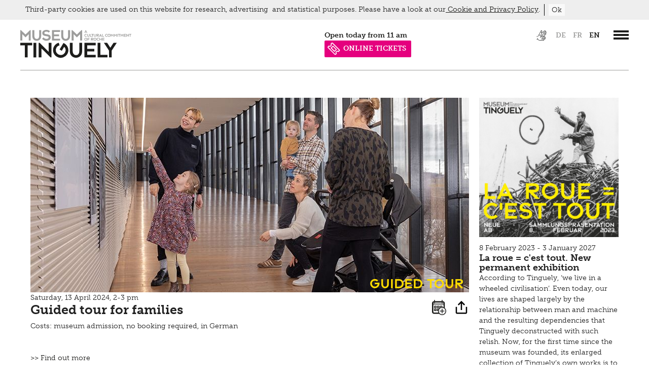

--- FILE ---
content_type: text/html;charset=UTF-8
request_url: https://www.tinguely.ch/en/events/guided-tour-for-families-13-04-2024-14h00.html
body_size: 8746
content:










<!doctype html>
<html class="no-js" lang="en">
<head>

<meta charset="utf-8" />
<meta http-equiv="X-UA-Compatible" content="IE=edge">
<meta name="HandheldFriendly" content="true">
<meta name="viewport" content="width=device-width, initial-scale=1.0, user-scalable=no" />
<meta name="geo.region" content="CH-BS">
<meta name="geo.placename" content="Basel">
<meta name="language" content="en">
<meta name="robots" content="index,follow">

<title>Guided tour for families | Museum Tinguely Basel</title>
<meta name="description" content="Saturday, 13 April 2024, 2-3 pm" />
<!-- OG / Twitter -->
<meta name="twitter:card" content="summary_large_image" >
<meta name="ogTitle" property="og:title" content="Guided tour for families | Museum Tinguely Basel" />
<meta name="ogDescription" property="og:description" content="Saturday, 13 April 2024, 2-3 pm" />
<meta name="ogImage" property="og:image" content="https://www.tinguely.ch/.imaging/mte/tinguely-theme/large/dam/events-ausserhalb-ausstellungen/führungen-/20220206mt_familienfuehrungmatthiaswilli_email-7990-jpg/jcr:content/20220206MT_Familienfu%E2%95%A0%C3%AAhrungMatthiasWilli_email-7990.jpg" />
<meta name="ogUrl" property="og:url" content="https://www.tinguely.ch/en/events/guided-tour-for-families-13-04-2024-14h00.html" />
<meta name="ogType" property="og:type" content="website" />


<link rel="apple-touch-icon" sizes="57x57" href="/.resources/tinguely-module/webresources/favicon/apple-icon-57x57.png">
<link rel="apple-touch-icon" sizes="180x180" href="/.resources/tinguely-module/webresources/favicon/apple-touch-icon.png">
<link rel="icon" type="image/png" sizes="32x32" href="/.resources/tinguely-module/webresources/favicon/favicon-32x32.png">
<link rel="icon" type="image/png" sizes="16x16" href="/.resources/tinguely-module/webresources/favicon/favicon-16x16.png">
<meta name="msapplication-TileColor" content="#da532c">
<meta name="theme-color" content="#ffffff">

<link rel="stylesheet" href="https://use.typekit.net/yhz3znw.css">
    <link rel="stylesheet" href="/.resources/tinguely-module/webresources/css/style~2025-09-10-08-22-09-205~cache.css" media="all" />
    <script id="Cookiebot" data-culture="en" src="https://consent.cookiebot.com/uc.js" data-cbid="10a4dc13-077b-4408-8a74-a7375d89b75a" data-blockingmode="auto" type="text/javascript"></script>
        <!-- Google Tag Manager -->
        <script>(function(w,d,s,l,i){w[l]=w[l]||[];w[l].push({'gtm.start':
                    new Date().getTime(),event:'gtm.js'});var f=d.getElementsByTagName(s)[0],
                j=d.createElement(s),dl=l!='dataLayer'?'&l='+l:'';j.async=true;j.src=
                'https://www.googletagmanager.com/gtm.js?id='+i+dl;f.parentNode.insertBefore(j,f);
            })(window,document,'script','dataLayer','GTM-WJRSJKFX');</script>
        <!-- End Google Tag Manager -->
</head>
<body id="standard" class=" is-detail temp-hide-cookiebanner show-cookie-banner">
<a title="Zur Hauptnavigation springen" class="skip-link" href="#navigation-wrapper">Zur Hauptnavigation springen</a>
<a title="Skip to main content" class="skip-link" href="#main-wrapper">Skip to main content</a>







<header>
                <div id="language_selection_content_de" class="hide"
                     data-redirect-url="https://www.tinguely.ch/de/veranstaltungen/familienfuehrung-13-04-2024-14h00.html"></div>
                <div id="language_selection_content_fr" class="hide"
                     data-redirect-url="https://www.tinguely.ch/fr/evenements/guided-tour-for-families-13-04-2024-14h00.html"></div>
    <section id="header-wrapper" class="wrapper">
        <section id="header-content"  class="has-archiv-subnav" >
            <div id="logo">
                    <a accesskey="" href="/en.html"
                       title="Museum Tinguely Basel">
                        <img class="svg" src="/dam/jcr:868ca180-a811-4cba-95b6-e3fd24457a3c/MT_Logo_with_animation_EN_CCW.svg" alt="Museum Tinguely Basel">
                    </a>
            </div>
            <section id="header-right-content" class="right">
                    <div id="metanavigation">








<div id="meta">
    <nav aria-label="Sprachauswahl">
        <ul>


<li class="meta-link">
            <a class="" href="https://www.tinguely.ch/en/inclusive.html">
<img src="https://www.tinguely.ch/dam/jcr:78d67b85-a2b7-4e40-b508-15056c99ae09/MT_ICON_HEADER.svg" title="Inclusive" alt="Inclusive">            </a>
</li>

                    <li >
                        <a id="lang_link_de" href="https://www.tinguely.ch/de/veranstaltungen/familienfuehrung-13-04-2024-14h00.html"
                           class="lang-nav-links" title="de">
                            de
                        </a>
                    </li>
                    <li >
                        <a id="lang_link_fr" href="https://www.tinguely.ch/fr/evenements/guided-tour-for-families-13-04-2024-14h00.html"
                           class="lang-nav-links" title="fr">
                            fr
                        </a>
                    </li>
                    <li class="active">
                        <a id="lang_link_en" href="https://www.tinguely.ch/en/events/guided-tour-for-families-13-04-2024-14h00.html"
                           class="lang-nav-links active" title="en">
                            en
                        </a>
                    </li>

        </ul>
    </nav>
</div>
    </div>


                    <div id="navigation-wrapper">
                        <a href="#main_nav" class="c-hamburger c-hamburger--htx" data-menu-open="#main_nav"
                           aria-label=”Hauptnavigation öffnen”>
                            <span>toggle menu</span>
                        </a>
                    </div>


                <section class="opening-hours-wrapper">








        <a href="/en/information/special-opening-hours.html">

        <div id="open-now-content" data-open-time="11:00" data-close-time="18:00" data-open="Open today" data-close="Currently closed" data-from="from" data-until="until" data-since="since" data-daily-open="11 am" data-daily-close="6 pm">
        </div>

    </a>

<li class="meta-link" style="background-color: #e5007e; color: #ffffff;">
            <a class="icon-n-title" href="https://www.tinguely.ch/en/information/admission/tickets.html">
<img src="https://www.tinguely.ch/dam/jcr:1afc2561-2fcb-44c3-99c3-c251812ab653/nav_entryprice_icon_white.svg" title="ONLINE TICKETS" alt="ONLINE TICKETS">ONLINE TICKETS            </a>
</li>
                </section>

            </section>
            <div class="clear"></div>

        </section>
    </section>













<div id="navigation">
    <div class="wrapper">
        <div class="nav-info-top-wrapper">
                <a href="/en/information.html" class="nav-info-title fontXLarge">Information</a>
            <div class="nav-info-top">
                <div class="column medium-3 nav-info-wrapper">
                    <div class="nav-info-content">
                            <img class="nav-icon-style" alt="Opening hours" src="https://www.tinguely.ch/dam/jcr:e2fec35e-0195-4154-9a36-c6ebdbe41af5/nav_clock.svg"/>
                    </div>
                    <div class="nav-info-content">
                        <h4>Opening hours</h4>
                            <p><p>Tuesday to Sunday 11 am to 6 pm<br />
Open until 9 pm on Thursdays<br />
Monday closed</p>

<p><a href="/en/information/special-opening-hours.html">Special opening hours</a></p>
</p>
                    </div>
                </div>
                <div class="column medium-3 nav-info-wrapper">
                    <div class="nav-info-content" >
                            <img class="nav-icon-style" alt="Admission" src="https://www.tinguely.ch/dam/jcr:c7c417e6-05c2-4506-b766-8c794114323e/nav_entryprice_icon.svg"/>
                    </div>
                    <div class="nav-info-content">
                        <h4>Admission</h4>
                            <p><p>Adults: 18 CHF<br />
Students, people with disabilities: 12 CHF<br />
Groups (more than 12 persons): 12 CHF</p>

<p><a href="/en/information/admission.html">Admission</a></p>

<p><a href="/en/information/admission/tickets.html">Online tickets</a></p>
</p>
                    </div>
                </div>
                <div class="column medium-3 nav-info-wrapper">
                    <div class="nav-info-content" >
                            <img class="nav-icon-style" alt="Address" src="https://www.tinguely.ch/dam/jcr:9e7cb26d-9227-4c4c-af99-83fd42a192a7/nav_address_icon.svg"/>
                    </div>
                    <div class="nav-info-content">
                        <h4>Address</h4>
                            <p><p>Paul Sacher-Anlage 1<br />
4058&nbsp;Basel<br />
Museum: +41 61 681 93 20<br />
Shop:&nbsp;+41 61 688 94 42<br />
Bistro: +41 61&nbsp;688 94 58</p>

<p><a href="/en/information/access.html">Access</a></p>
</p>
                    </div>
                </div>
                <div class="column medium-3 nav-info-wrapper">
                    <div class="nav-info-content" >
                            <img class="nav-icon-style" alt="Information" src="https://www.tinguely.ch/dam/jcr:f68eac82-4724-458f-90cb-0b1a93238b0d/nav_info_icon.svg"/>
                    </div>
                    <div class="nav-info-content">
                        <h4>Information</h4>
                            <p><p><a href="/en/information/about-us.html">About the museum</a></p>

<p><a href="/en/information/team.html">Team</a></p>

<p><a href="/en/information/team/job-vacancies.html">Vacancies</a></p>

<p><a href="/en/information/contact.html">General contact</a></p>

<p><a href="/en/information/architecture.html">Architecture</a></p>

<p><a href="/en/information/museum-rules.html">Museum rules</a></p>
</p>
                    </div>
                </div>
            </div>
        </div>

        <div class="navis">
            <nav class="nav-main-level" aria-label="Main navigation">


            <ul class="nav">
                    <li class="">
                    <a class="nav-link fontXLarge" href="/en/exhibitions.html">
                        Exhibitions
                    </a>
                        <div class="open-icon"></div>
                        <div class="subnav">

            <ul class="nav">
                    <li class="">
                    <a class="nav-link fontXLarge" href="/en/exhibitions/overview.html">
                        Overview
                    </a>
                    </li>
                    <li class="">
                    <a class="nav-link fontXLarge" href="/en/exhibitions/earlier-exhibitions.html">
                        Earlier Exhibitions
                    </a>
                        <div class="open-icon"></div>
                        
                    </li>
            </ul>
</div>
                    </li>
                    <li class="active">
                    <a class="nav-link fontXLarge" href="/en/events.html">
                        Events
                    </a>
                        <div class="open-icon"></div>
                        <div class="subnav">

            <ul class="nav">
                    <li class="">
                    <a class="nav-link fontXLarge" href="/en/events/archiv.html">
                        Earlier events
                    </a>
                    </li>
            </ul>
</div>
                    </li>
                    <li class="">
                    <a class="nav-link fontXLarge" href="/en/education.html">
                        Education, guided tours, workshops
                    </a>
                        <div class="open-icon"></div>
                        <div class="subnav">

            <ul class="nav">
                    <li class="">
                    <a class="nav-link fontXLarge" href="/en/education/guided-tours.html">
                        Guided tours
                    </a>
                    </li>
                    <li class="">
                    <a class="nav-link fontXLarge" href="/en/education/projects.html">
                        Projects
                    </a>
                    </li>
                    <li class="">
                    <a class="nav-link fontXLarge" href="/en/education/activities-for-schools-and-teachers.html">
                        Activities for schools and teachers
                    </a>
                        <div class="open-icon"></div>
                        
                    </li>
                    <li class="">
                    <a class="nav-link fontXLarge" href="/en/education/activities-for-adults.html">
                        Activities for adults
                    </a>
                    </li>
                    <li class="">
                    <a class="nav-link fontXLarge" href="/en/education/leisure-activities-for-children-and-families.html">
                        Leisure activities for children and families
                    </a>
                    </li>
                    <li class="">
                    <a class="nav-link fontXLarge" href="/en/education/tutorials.html">
                        Tutorials
                    </a>
                    </li>
                    <li class="">
                    <a class="nav-link fontXLarge" href="/en/education/parcours.html">
                        Parcours 
                    </a>
                    </li>
            </ul>
</div>
                    </li>
                    <li class="">
                    <a class="nav-link fontXLarge" href="/en/tinguely-collection-conservation.html">
                        Tinguely, Collection &amp; Conservation
                    </a>
                        <div class="open-icon"></div>
                        <div class="subnav">

            <ul class="nav">
                    <li class="">
                    <a class="nav-link fontXLarge" href="/en/tinguely-collection-conservation/tinguely-biographie.html">
                        Biography
                    </a>
                    </li>
                    <li class="">
                    <a class="nav-link fontXLarge" href="/en/tinguely-collection-conservation/tinguely-worldwide.html">
                        Tinguely Worldwide
                    </a>
                    </li>
                    <li class="">
                    <a class="nav-link fontXLarge" href="/en/tinguely-collection-conservation/collection.html">
                        Collection Online
                    </a>
                        <div class="open-icon"></div>
                        
                    </li>
                    <li class="">
                    <a class="nav-link fontXLarge" href="/en/tinguely-collection-conservation/library-documentation.html">
                        Library documentation
                    </a>
                        <div class="open-icon"></div>
                        
                    </li>
                    <li class="">
                    <a class="nav-link fontXLarge" href="/en/tinguely-collection-conservation/restaurierung.html">
                        Conservation
                    </a>
                        <div class="open-icon"></div>
                        
                    </li>
                    <li class="">
                    <a class="nav-link fontXLarge" href="/en/tinguely-collection-conservation/conference.html">
                        Conference
                    </a>
                    </li>
                    <li class="">
                    <a class="nav-link fontXLarge" href="/en/tinguely-collection-conservation/schauatelier.html">
                        Schauatelier
                    </a>
                    </li>
                    <li class="">
                    <a class="nav-link fontXLarge" href="/en/tinguely-collection-conservation/tinguely-studies.html">
                        Tinguely Studies
                    </a>
                        <div class="open-icon"></div>
                        
                    </li>
            </ul>
</div>
                    </li>
                    <li class="">
                    <a class="nav-link fontXLarge" href="/en/digital.html">
                        Digital
                    </a>
                        <div class="open-icon"></div>
                        <div class="subnav">

            <ul class="nav">
                    <li class="">
                    <a class="nav-link fontXLarge" href="/en/digital/meta-tinguely.html">
                        Exhibition Guide
                    </a>
                    </li>
                    <li class="">
                    <a class="nav-link fontXLarge" href="/en/digital/tinguely-home.html">
                        Tinguely@Home
                    </a>
                    </li>
                    <li class="">
                    <a class="nav-link fontXLarge" href="/en/digital/radiotinguely.html">
                        Radio Tinguely
                    </a>
                    </li>
                    <li class="">
                    <a class="nav-link fontXLarge" href="/en/digital/machine-builder.html">
                        Machine Builder
                    </a>
                    </li>
            </ul>
</div>
                    </li>
                    <li class="">
                    <a class="nav-link fontXLarge" href="/en/press.html">
                        Press
                    </a>
                        <div class="open-icon"></div>
                        <div class="subnav">

            <ul class="nav">
                    <li class="">
                    <a class="nav-link fontXLarge" href="/en/press/press-material.html">
                        Press material
                    </a>
                        <div class="open-icon"></div>
                        
                    </li>
                    <li class="">
                    <a class="nav-link fontXLarge" href="/en/press/kontakt.html">
                        Contact
                    </a>
                        <div class="open-icon"></div>
                        
                    </li>
            </ul>
</div>
                    </li>
                    <li class="">
                    <a class="nav-link fontXLarge" href="/en/inclusive.html">
                        Inclusive
                    </a>
                        <div class="open-icon"></div>
                        <div class="subnav">

            <ul class="nav">
                    <li class="">
                    <a class="nav-link fontXLarge" href="/en/inclusive/hearing.html">
                        Hearing
                    </a>
                    </li>
                    <li class="">
                    <a class="nav-link fontXLarge" href="/en/inclusive/seeing.html">
                        Seeing
                    </a>
                    </li>
                    <li class="">
                    <a class="nav-link fontXLarge" href="/en/inclusive/walking.html">
                        Walking
                    </a>
                    </li>
                    <li class="">
                    <a class="nav-link fontXLarge" href="/en/inclusive/learning.html">
                        Learning
                    </a>
                    </li>
                    <li class="">
                    <a class="nav-link fontXLarge" href="/en/inclusive/inclusive-culture.html">
                        Inclusive culture
                    </a>
                    </li>
            </ul>
</div>
                    </li>
                    <li class="">
                    <a class="nav-link fontXLarge" href="/en/impressum-privacy.html">
                        Impressum | Data privacy
                    </a>
                        <div class="open-icon"></div>
                        <div class="subnav">

            <ul class="nav">
                    <li class="">
                    <a class="nav-link fontXLarge" href="/en/impressum-privacy/data-privacy-policy.html">
                        Data privacy policy
                    </a>
                    </li>
                    <li class="">
                    <a class="nav-link fontXLarge" href="/en/impressum-privacy/newsletter.html">
                        Newsletter
                    </a>
                    </li>
            </ul>
</div>
                    </li>
                    <li class="">
                    <a class="nav-link fontXLarge" href="/en/shop.html">
                        Shop
                    </a>
                    </li>
                    <li class="">
                    <a class="nav-link fontXLarge" href="/en/bistro.html">
                        Bistro
                    </a>
                        <div class="open-icon"></div>
                        <div class="subnav">

            <ul class="nav">
                    <li class="">
                    <a class="nav-link fontXLarge" href="/en/bistro/angebot.html">
                        Offering
                    </a>
                    </li>
                    <li class="">
                    <a class="nav-link fontXLarge" href="/en/bistro/brunch.html">
                        Brunch
                    </a>
                    </li>
                    <li class="">
                    <a class="nav-link fontXLarge" href="/en/bistro/picknick.html">
                        Picknick
                    </a>
                    </li>
                    <li class="">
                    <a class="nav-link fontXLarge" href="/en/bistro/asparagus-event.html">
                        Asparagus event
                    </a>
                    </li>
                    <li class="">
                    <a class="nav-link fontXLarge" href="/en/bistro/truffle-evening.html">
                        Truffle Evening
                    </a>
                    </li>
                    <li class="">
                    <a class="nav-link fontXLarge" href="/en/bistro/bistro.html">
                        Bistro
                    </a>
                        <div class="open-icon"></div>
                        
                    </li>
                    <li class="">
                    <a class="nav-link fontXLarge" href="/en/bistro/kontakt.html">
                        Contact
                    </a>
                    </li>
            </ul>
</div>
                    </li>
            </ul>
            </nav>
        </div>

    </div>
</div>
</header>

<main id="main-wrapper" role="main">
    <section class="wrapper">







<section id="content-area" class="row ">
        <section class="event-detail column medium-12">
    <script type="application/ld+json">
            {
                "@context": "http://schema.org",
                "@type": "Event",
                "name": "Guided tour for families",
                "image": "https://www.tinguely.ch/.imaging/mte/tinguely-theme/large/dam/events-ausserhalb-ausstellungen/führungen-/20220206mt_familienfuehrungmatthiaswilli_email-7990-jpg/jcr:content/20220206MT_Familienfu%E2%95%A0%C3%AAhrungMatthiasWilli_email-7990.jpg",
                "url": "https://www.tinguely.ch/en/events/guided-tour-for-families-13-04-2024-14h00.html",
                "startDate": "2024-04-13T12:00Z",
                "endDate": "",
                "description": "Costs: museum admission, no booking required, in German",
                "eventStatus": "http://schema.org/EventScheduled",
                "location": {"@type": "EventVenue","name": "Museum Tinguely Basel","url": "http://www.tinguely.ch","address": {"@type": "PostalAddress","streetAddress": "Paul Sacher-Anlage 1","addressLocality": "Basel","postalCode": "4058"}},
                "organizer" : {"@type": "Organization","name": "Museum Tinguely Basel","address": {"@type": "PostalAddress","streetAddress": "Paul Sacher-Anlage 1","addressLocality": "Basel","postalCode": "4002"}}
            }
    </script>
    <article class="event-entry-wrapper column medium-9">
        <div class="event-entry-content row">
            <div class="event-image-wrapper medium-12 column">
                                    <div class="event-image" style="background-image: url('/.imaging/mte/tinguely-theme/large/dam/events-ausserhalb-ausstellungen/führungen-/20220206mt_familienfuehrungmatthiaswilli_email-7990-jpg/jcr:content/20220206MT_Familienfu%E2%95%A0%C3%AAhrungMatthiasWilli_email-7990.jpg')">
                            <p class="event-image-text" style="color: #ffdc00">guided tour</p>
                    </div>

            </div>
            <div class="event-text-wrapper medium-12 column">
                Saturday, 13 April 2024, 2-3 pm
                <h3>Guided tour for families</h3>
                <p><p>Costs: museum admission, no booking required, in German<br />
&nbsp;</p>
</p>
                    <br/>
                    <p><a href="/en/education.html">&gt;&gt; Find out more</a></p>

                    <br/>



                <style>@media screen and (max-width: 749px){.cal-add{top: 30px !important;}}</style>
                <script>
                    function createICS(){
                        console.log("ics")
                        var icsMSG = "BEGIN:VCALENDAR\nVERSION:2.0\nPRODID:-//Museum Tinguely Basel//NONSGML v1.0//EN\nBEGIN:VEVENT\nUID:tinguely-1,768,377,374,888\nDTSTAMP:20260114T085600\nDTSTART;TZID=Europe/Zurich:20240413T140000\nDTEND;TZID=Europe/Zurich:20240413T150000\nLOCATION:Museum Tinguely Basel - Paul Sacher-Anlage 1 - Basel - 4058\nSUMMARY:Guided tour for families\nEND:VEVENT\nEND:VCALENDAR";
                        // window.open( "data:text/calendar;charset=utf-8," + escape(icsMSG));
                        // window.open( "data:text/calendar;charset=utf-8," + encodeURIComponent(icsMSG));
                        var link = document.createElement('a');
                        link.download = "Guided tour for families - Saturday, 13 April 2024.ics";
                        link.href = "data:text/calendar;charset=utf-8," + encodeURIComponent(icsMSG);
                        link.click("data:text/calendar;charset=utf-8," + encodeURIComponent(icsMSG));
                    }
                </script>
                <div class="cal-add" onClick="createICS();" style="cursor: pointer;position: absolute;right: 55px;top: 15px;height: 30px;">
                    <svg xmlns="http://www.w3.org/2000/svg" viewBox="0 0 125.75 136.06" height="30px"><defs><clipPath id="a"><path d="M0 107.776h103.609V0H0Z"/></clipPath></defs><path fill="#1d1d1b" d="M93.028 79.907h-6.667V96.67H69.598v6.667h16.763V120.1h6.667v-16.764h16.763V96.67H93.028z"/><g fill="#1d1d1b" clip-path="url(#a)" transform="matrix(1.3333 0 0 -1.3333 -6.199 139.88)"><path d="M71.92 7.867c-12.152 0-22.039 9.887-22.039 22.039s9.887 22.039 22.039 22.039 22.039-9.887 22.039-22.039S84.072 7.867 71.92 7.867M49.652 54.68h-5.96v5.96h5.96zM45.42 35.284h-1.728v5.96h3.691a26.827 26.827 0 0 1-1.963-5.96M68.962 56.78a26.86 26.86 0 0 1-5.959-1.353v5.213h5.959zM18.377 19.988a4.733 4.733 0 0 0-4.728 4.727V73.97h67.24V55.409a26.842 26.842 0 0 1-6.927 1.451v8.78H58.003V53.078a27.103 27.103 0 0 1-3.351-2.384V65.64h-15.96V49.68h14.814a27.342 27.342 0 0 1-3.112-3.436H38.692v-15.96h6.199c-.002-.126-.01-.251-.01-.378 0-3.501.677-6.845 1.893-9.918zm0 67.239h.838v-4.474h5v4.474h45.071v-4.474h5v4.474h1.876a4.732 4.732 0 0 0 4.727-4.727v-3.03h-67.24v3.03a4.733 4.733 0 0 0 4.728 4.727m71.512-37.14V82.5c0 7.57-6.158 13.727-13.727 13.727h-1.876v8.682h-5v-8.682H24.215v8.682h-5v-8.682h-.838c-7.569 0-13.728-6.157-13.728-13.727V24.715c0-7.569 6.159-13.727 13.728-13.727h34.249c4.91-5.007 11.744-8.121 19.294-8.121 14.909 0 27.039 12.13 27.039 27.039 0 8.016-3.51 15.225-9.07 20.181"/><path d="M24.21 60.64h5.959v-5.96H24.21zm-5-10.959h15.959v15.96H19.21zm5-8.437h5.959v-5.96H24.21zm-5-10.959h15.959v15.96H19.21z"/></g></svg>
                </div>




                    <div class="social-sharing">
                        <div class="sharing-links">
                                <a href="https://www.facebook.com/sharer/sharer.php?u=https://www.tinguely.ch/en/events/guided-tour-for-families-13-04-2024-14h00.html" target="_blank" title="Auf Facebook teilen" class="event-facebook-sharing">
                                    <svg height="100%" style="fill-rule:evenodd;clip-rule:evenodd;stroke-linejoin:round;stroke-miterlimit:2;" version="1.1" viewBox="0 0 512 512" width="100%" xml:space="preserve" xmlns="http://www.w3.org/2000/svg" xmlns:serif="http://www.serif.com/" xmlns:xlink="http://www.w3.org/1999/xlink"><path d="M449.446,0c34.525,0 62.554,28.03 62.554,62.554l0,386.892c0,34.524 -28.03,62.554 -62.554,62.554l-106.468,0l0,-192.915l66.6,0l12.672,-82.621l-79.272,0l0,-53.617c0,-22.603 11.073,-44.636 46.58,-44.636l36.042,0l0,-70.34c0,0 -32.71,-5.582 -63.982,-5.582c-65.288,0 -107.96,39.569 -107.96,111.204l0,62.971l-72.573,0l0,82.621l72.573,0l0,192.915l-191.104,0c-34.524,0 -62.554,-28.03 -62.554,-62.554l0,-386.892c0,-34.524 28.029,-62.554 62.554,-62.554l386.892,0Z"/></svg>
                                </a><br/>

                                <a href="https://twitter.com/share?url=https://www.tinguely.ch/en/events/guided-tour-for-families-13-04-2024-14h00.html" target="_blank" title="Auf Twitter teilen" class="event-twitter-sharing">
                                    <svg height="100%" style="fill-rule:evenodd;clip-rule:evenodd;stroke-linejoin:round;stroke-miterlimit:2;" version="1.1" viewBox="0 0 512 512" width="100%" xml:space="preserve" xmlns="http://www.w3.org/2000/svg" xmlns:serif="http://www.serif.com/" xmlns:xlink="http://www.w3.org/1999/xlink"><path d="M449.446,0c34.525,0 62.554,28.03 62.554,62.554l0,386.892c0,34.524 -28.03,62.554 -62.554,62.554l-386.892,0c-34.524,0 -62.554,-28.03 -62.554,-62.554l0,-386.892c0,-34.524 28.029,-62.554 62.554,-62.554l386.892,0Zm-253.927,424.544c135.939,0 210.268,-112.643 210.268,-210.268c0,-3.218 0,-6.437 -0.153,-9.502c14.406,-10.421 26.973,-23.448 36.935,-38.314c-13.18,5.824 -27.433,9.809 -42.452,11.648c15.326,-9.196 26.973,-23.602 32.49,-40.92c-14.252,8.429 -30.038,14.56 -46.896,17.931c-13.487,-14.406 -32.644,-23.295 -53.946,-23.295c-40.767,0 -73.87,33.104 -73.87,73.87c0,5.824 0.613,11.494 1.992,16.858c-61.456,-3.065 -115.862,-32.49 -152.337,-77.241c-6.284,10.881 -9.962,23.601 -9.962,37.088c0,25.594 13.027,48.276 32.95,61.456c-12.107,-0.307 -23.448,-3.678 -33.41,-9.196l0,0.92c0,35.862 25.441,65.594 59.311,72.49c-6.13,1.686 -12.72,2.606 -19.464,2.606c-4.751,0 -9.348,-0.46 -13.946,-1.38c9.349,29.426 36.628,50.728 68.965,51.341c-25.287,19.771 -57.164,31.571 -91.8,31.571c-5.977,0 -11.801,-0.306 -17.625,-1.073c32.337,21.15 71.264,33.41 112.95,33.41Z"/></svg>
                                </a><br/>
                            <a href="mailto:?subject=Guided tour for families&amp;body=https://www.tinguely.ch/en/events/guided-tour-for-families-13-04-2024-14h00.html" title="Per Mail teilen" class="event-mail-sharing">
                                <svg viewBox="0 0 32 32" xmlns="http://www.w3.org/2000/svg"><title/><g id="Email"><path d="M26.49,30H5.5A3.35,3.35,0,0,1,3,29a3.35,3.35,0,0,1-1-2.48V5.5A3.35,3.35,0,0,1,3,3,3.35,3.35,0,0,1,5.5,2h21A3.35,3.35,0,0,1,29,3,3.35,3.35,0,0,1,30,5.5v21A3.52,3.52,0,0,1,26.49,30Zm-2.62-6.9a1,1,0,0,0,.57-.19,1.23,1.23,0,0,0,.7-1.1V9.93A.93.93,0,0,0,25,9.4a1.32,1.32,0,0,0-1.13-.74H7.93a.69.69,0,0,0-.3.1A1.26,1.26,0,0,0,6.77,9.9V21.81a1,1,0,0,0,.17.55,1.28,1.28,0,0,0,1.12.74Zm-1.36-2.66H9.41V13L16,18.21,22.51,13ZM16,14.81c-2.89-2.28-4.37-3.46-4.44-3.52H20.4Z"/></g></svg>
                            </a>
                        </div>
                        <div class="share-icon">
                            <svg height="24" viewBox="0 0 24 24" width="24" xmlns="http://www.w3.org/2000/svg"><path d="M21,11 L21,20 C21,21.1045695 20.1045695,22 19,22 L5,22 C3.8954305,22 3,21.1045695 3,20 L3,11 L5,11 L5,20 L19,20 L19,11 L21,11 Z M13,5.41421356 L13,16 L11,16 L11,5.41421356 L7.70710678,8.70710678 L6.29289322,7.29289322 L12,1.58578644 L17.7071068,7.29289322 L16.2928932,8.70710678 L13,5.41421356 Z" fill-rule="evenodd"/></svg>
                        </div>
                    </div>
            </div>
            <div class="clear"></div>
        </div>
    </article>
    <article class="exhibition-teaser column medium-3">
        <div class="exhibition-teaser-content row">
            <div class="exhibition-teaser-image medium-12 column">
                <a href="/en/exhibitions/exhibitions/2023/sammlungspraesentation.html">
                <img src="/dam/jcr:c5c8e15c-07a1-43cd-bf16-d04b0251a9f0/07_MT_LRCT_Schema_Bilder_Meta_data_1200x1200.jpg" alt="La roue = c'est tout. New permanent exhibition">
                </a>
            </div>
            <div class="exhibition-teaser-text medium-12 column">
                8 February 2023 - 3 January 2027
                <h2>La roue = c'est tout. New permanent exhibition</h2>
                <p>According to Tinguely, ‘we live in a wheeled civilisation’. Even today, our lives are shaped largely by the relationship between man and machine and the resulting dependencies that Tinguely deconstructed with such relish. Now, for the first time since the museum was founded, its enlarged collection of Tinguely’s own works is to return to the great hall. There visitors will be able to discover the intricate and poetic early works, the explosive happenings and collaborations of the 1960s, and the musical, monumental and sombre works of Tinguely’s late period, all presented in an entertaining and eventful tour with many opportunities for hands-on participation.</p> <br/>
                <a href="/en/exhibitions/exhibitions/2023/sammlungspraesentation.html">>> To the exhibition</a>
            </div>
        </div>
    </article>

        <section class="event-entry-wrapper column medium-12">
            <a href="https://www.tinguely.ch/en/events.html" class="link">>> Calendar of events</a>
        </section>
</section>

</section>

    </section>
</main>

<footer>
                <div id="cookieAlert">
                <div id="cookieAlertContent">
                    <p>Third-party cookies are used on this website for&nbsp;research,&nbsp;advertising&nbsp; and statistical purposes. Please have a look at our<a href="/en/impressum-privacy/data-privacy-policy.html">&nbsp;Cookie&nbsp;and&nbsp;Privacy&nbsp;Policy</a>.</p>

                    <span class="separator">&nbsp;</span>
                    <button id="cookieConsent" onclick="cookieconsent.cookieOptIn();">Ok</button>
                </div>
            </div>
    <div class="wrapper">

    <nav aria-label="Social Media Links und Footer Navigation">
        <ul class="inline-list social">
                <li><a id="fb_logo" target="_blank" href="http://www.facebook.com/pages/Museum-Tinguely-Basel/310570160033?rf=102552473131203"
                       title="Facebook"><img alt="Facebook" src="https://www.tinguely.ch/dam/jcr:e27541b6-33dc-41f4-8c6f-a5bb7212b3a7/FB-Logo.png"/>
                    </a></li>
                <li class="nav_sep">|</li>
                <li><a id="vm_logo" target="_blank" href="https://vimeo.com/museumtinguely"
                       title="Vimeo"><img alt="Vimeo" src="https://www.tinguely.ch/dam/jcr:d3d51b5b-0fbf-429c-ad7e-fc45d9e3f913/vimeo-logo-black.png"/></a></li>
                <li class="nav_sep">|</li>
                <li><a id="insta_logo" target="_blank" href="https://www.instagram.com/museumtinguely/"
                       title="Instagram"><img alt="Instagram" src="https://www.tinguely.ch/dam/jcr:1d603051-96ed-4e18-b2d5-ccac134a34a8/Instagram-LogoNEU.png"/></a></li>
                    <li class="nav_sep">|</li>







    <li>
            <a href="/en/impressum-privacy/newsletter.html" >Newsletter</a>
    </li>
                    <li class="nav_sep">|</li>







    <li>
            <a href="/en/information/imprint.html" >Imprint</a>
    </li>
                    <li class="nav_sep">|</li>







    <li>
            <a href="/en/impressum-privacy/data-privacy-policy.html" >Data privacy policy</a>
    </li>
                <li class="nav_sep">|</li>
                <a href="javascript: Cookiebot.renew()">Cookie Settings</a>
            <a id="goTop" class="right">↑</a>
        </ul>
    </nav>
<div class="footer-screen show-for-medium-up">
        <p>Museum Tinguely | Paul Sacher-Anlage 1&nbsp;| 4058&nbsp;Basel | <a href="javascript:sukoaUtils.dcmadr('109097105108116111058116105110103117101108121098097115101108046105110102111115064114111099104101046099111109032')">tinguelybasel&#46;<span style="display:none;">notexisting@nodomain.com</span>infos&#64;roche&#46;<span style="display:none;">notexisting@nodomain.com</span>com </a> | T. +41 61 681 93 20 | Bistro&nbsp;T.&nbsp;&nbsp;+41 61 688 94 58</p>


</div>
<div class="footer-mobile show-for-small-only">
        <p><p>Museum Tinguely | Paul Sacher-Anlage 1&nbsp;| 4058&nbsp;Basel | <a href="javascript:sukoaUtils.dcmadr('109097105108116111058116105110103117101108121098097115101108046105110102111115064114111099104101046099111109032')">tinguelybasel&#46;<span style="display:none;">notexisting@nodomain.com</span>infos&#64;roche&#46;<span style="display:none;">notexisting@nodomain.com</span>com </a>| +41 61 681 93 20&nbsp;| Bistro&nbsp;T.&nbsp;&nbsp;+41 61 688 94 58</p>
</p>
</div>
    </div>
</footer>

<script>
    const cookieconsentTitle="Cookie Settings"
    const cookieconsentText="Due to your settings, this content cannot be displayed. To view this content, you must allow the following cookies:"
    const cookieconsentButton="Adjust Cookie Settings"
    const cookieconsentThirdparty="Load content on ##website##"
    window.cookieconsentCategorystatistics="Statistics"
    window.cookieconsentCategorymarketing="Marketing"
</script>

    <script type="module" src="/.resources/tinguely-module/webresources/js/main~2025-06-26-09-07-18-000~cache.js"></script>
</body>
</html>


--- FILE ---
content_type: application/x-javascript
request_url: https://consent.cookiebot.com/logconsent.ashx?action=accept&nocache=1768377377884&dnt=false&clp=true&cls=true&clm=true&cbid=10a4dc13-077b-4408-8a74-a7375d89b75a&cbt=none&ticket=&bulk=false&hasdata=false&method=strict&usercountry=US-39&referer=https%3A%2F%2Fwww.tinguely.ch&rc=false
body_size: 233
content:
CookieConsent.setCookie("{stamp:%27JxILyZrOQWl9qT3XJTWqaaCM3JFtk10vhm87va4LPNgTEDmLyq/BZQ==%27%2Cnecessary:true%2Cpreferences:true%2Cstatistics:true%2Cmarketing:true%2Cmethod:%27explicit%27%2Cver:1%2Cutc:1768377378028%2Cregion:%27us-39%27}", new Date(1799913378028), '/', '', '');
if (typeof CookieConsent.removeBulkReset!='undefined') {CookieConsent.removeBulkReset();}
CookieConsent.userCountry = 'us-39';


--- FILE ---
content_type: application/javascript;charset=UTF-8
request_url: https://www.tinguely.ch/.resources/tinguely-module/webresources/splide.esm-4b99e950.js
body_size: 16378
content:
const q={cssTransitionDuration:300,userDevice:null,collapsibles:{},ajxGet(e,t){q.ajx("GET",e,t)},ajxPost(e,t){q.ajx("POST",e,t)},ajx(e,t,n){let r=null;if(t){r=new XMLHttpRequest,r.onreadystatechange=function(){this.readyState===XMLHttpRequest.DONE&&this.status===200&&n.fallback&&n.fallback(r.response)};let i=n.body;if(i)r.open(e,t,!0),r.setRequestHeader("Content-type","application/json");else{if(n.formData&&n.formData instanceof FormData){i="",i+=i.indexOf("?")===-1?"?":"&";for(let o of n.formData.entries())i+=o[0]+"="+o[1]+"&";i=i.substr(0,i.length-1)}r.open(e,t,!0),i&&r.setRequestHeader("Content-type","application/x-www-form-urlencoded")}r.responseType=n.responseType||"document",r.send(i)}else n.fallback&&n.fallback({error:"url not provided"});return r},each(e,t){if(e&&t)for(let n=0;n<e.length;n++)t(e[n])},peerCompare(e,t){if(e&&t)for(let n=0;n<e.length;n++)for(let r=n+1;r<e.length;r++)t(e[n],e[r])},getCurrentURL:function(e){var t=window.location.href;if(e){var n=t.indexOf("?");n>-1&&(t=t.substring(0,n));var r=t.indexOf("#");r>-1&&(t=t.substring(0,r))}return t},getParameterByName:function(e){e=e.replace(/[\[]/,"\\[").replace(/[\]]/,"\\]");var t=new RegExp("[\\?&]"+e+"=([^&#]*)"),n=t.exec(location.search);return n===null?"":decodeURIComponent(n[1].replace(/\+/g," "))},isEditMode(){return document.body.classList.contains("editmode")},removeURLParameter(e,t){var n=e.split("?");if(n.length>=2){for(var r=encodeURIComponent(t)+"=",i=n[1].split(/[&;]/g),o=i.length;o-- >0;)i[o].lastIndexOf(r,0)!==-1&&i.splice(o,1);return n[0]+(i.length>0?"?"+i.join("&"):"")}return e},doOnWindowResizeList:[],doOnScrollEndList:[],doOnScrollList:[],windowScrolListenerInitialised:!1,windowResizeListenerInitialised:!1,scrollToElt(e,t,n=0,r=300,i){let o=e===window?window.pageYOffset||window.scrollY:t.scrollTop;o+=t.getBoundingClientRect().top+n,this.scrollTo(e,o,r,i)},scrollTo(e,t,n=300,r){let i,o,a;function c(){i=e===window?window.pageYOffset||window.scrollY:e.scrollTop,o=t-i,a=null,requestAnimationFrame(l)}function l(s){a||(a=s);let h=s-a;e===window?window.scrollTo(0,u(h,i,o,n)):e.scrollTop=u(h,i,o,n),h<n?requestAnimationFrame(l):(e===window?window.scrollTo(0,t):e.scrollTop=t,a=!1,r&&r(e))}c();function u(s,h,d,g){return s/=g/2,s<1?d/2*s*s+h:(s--,-d/2*(s*(s-2)-1)+h)}},easeTo(e,t,n,r=300){if(e&&t&&n){let a=function(){i=t-e,o=null,requestAnimationFrame(c)},c=function(u){o||(o=u);let s=u-o;n(Math.round(l(s,e,i,r))),s<r?requestAnimationFrame(c):(n(t),o=!1)},l=function(u,s,h,d){return u/=d/2,u<1?h/2*u*u+s:(u--,-h/2*(u*(u-2)-1)+s)},i,o;a()}},doOnWindowResize(e){e&&e.fn&&(this.doOnWindowResizeList.push(e),this.windowResizeListenerInitialised||q.windowResizeListener())},onWindowResizeActions(){q.each(this.doOnWindowResizeList,e=>{e.fn(e.arg)})},windowResizeListener(){let e=null;window.onresize=t=>{e!=null&&window.clearTimeout(e),e=setTimeout(()=>{q.onWindowResizeActions()},100)},q.windowResizeListenerInitialised=!0},doOnScroll(e,t=!0,n=!1){e&&e.fn&&(t&&this.doOnScrollEndList.push(e),n&&this.doOnScrollList.push(e),q.windowScrolListenerInitialised||q.windowScrollListener())},onScrollActions(e){q.each(this.doOnScrollList,t=>{t.fn(t.arg,e)})},onScrollEndActions(e){q.each(this.doOnScrollEndList,t=>{t.fn(t.arg,e)})},windowScrollListener(e){let t=null;window.addEventListener("scroll",n=>{q.onScrollActions(window.pageYOffset||window.scrollY),t!=null&&window.clearTimeout(t),t=setTimeout(()=>{q.onScrollEndActions(window.pageYOffset||window.scrollY)},100)}),q.windowScrolListenerInitialised=!0},stdPromise(){return new Promise((e,t)=>{setTimeout(()=>{e(!0)},this.cssTransitionDuration)})},overlayHandler:null,overlayStack:[],overlayVisible:!1,initOverlayHandler(e=new Overlay){!q.isEditMode()&&e&&(this.overlayHandler=e,document.addEventListener("overlayOpen",t=>q.overlayVisible=!0),document.addEventListener("overlayClose",t=>q.overlayVisible=!1),document.addEventListener("keyup",t=>{t.key==="Escape"&&this.overlayStack.length>0&&this.overlayStack.pop().hide()}))},addToOverlayStack(e=new Overlay){e&&this.overlayStack.push(e)},showInOverlay(e=new HTMLElement,t=null,n=null,r=!1,i=null){this.overlayHandler&&(this.overlayHandler.display(e,t,n,r),i&&this.overlayHandler.setOnClose(i))},isMobileNav(){return window.innerWidth<1025}};class dt{constructor(t={targets:null,loadFn:null,threshold:.01,rootMargin:{top:0,right:0,left:0,bottom:0},persist:!1,simLoadLimit:1,simLoadDelay:200}){if(this.elementList=[],this.defLoad=()=>{},this.rateLimit=new Bn(t.simLoadLimit||1,t.simLoadDelay||200,!1),typeof t.targets=="string"){const n=document.querySelectorAll(t.targets);n.length>0&&q.each(n,r=>this.elementList.push(r))}else typeof t.targets.length>"u"?this.elementList.push(t.targets):q.each(t.targets,n=>this.elementList.push(n));this.loadFn=t.loadFn||this.defLoad,this.threshold=t.threshold||.01,this.rootMargin=t.rootMargin||{top:0,right:0,left:0,bottom:0},this.persist=t.persist,this.intersectionObserver=null,this.loadFn&&this.init()}init(){typeof IntersectionObserver<"u"?this.proceedWithObserver():this.proceedWithScrollEvent()}execLoad(t={elt:null,index:-1,observer:null}){(this.persist||!t.elt.classList.contains("lazy-loaded"))&&(this.loadFn(t.elt),t.elt.classList.add("lazy-loaded"),this.persist||(t.elt.removeAttribute("data-lazy"),t.index!==-1&&(this.elementList=this.elementList.splice(t.index,1)),t.observer&&t.observer.unobserve(t.elt)))}proceedWithObserver(){const t=(n,r)=>{n.forEach(i=>{if(i.isIntersecting){let o=this;this.rateLimit.schedule(function(){o.execLoad({elt:i.target,observer:r})})}})};this.intersectionObserver=new IntersectionObserver(t,{threshold:this.threshold,rootMargin:this.getRootMarginString()}),q.each(this.elementList,n=>this.intersectionObserver.observe(n))}proceedWithScrollEvent(){const t=n=>{if(n.elementList.length>0){let r=[];q.each(n.elementList,(i,o)=>{const a=i.getBoundingClientRect().top+i.offsetHeight*n.threshold,c=i.getBoundingClientRect().bottom+i.offsetHeight*n.threshold;if(a<window.innerHeight+n.rootMargin.top&&c>n.rootMargin.bottom){let l=n;this.rateLimit.schedule(function(){l.execLoad({elt:i,index:-1})}),r.push(o)}}),!n.persist&&r.length>0&&(n.elementList=n.elementList.reduce((i,o,a)=>(r.indexOf(a)===-1&&i.push(o),i),[]))}};t(this),q.doOnScroll({fn:t,arg:this},!0,!0)}getRootMarginString(){return this.rootMargin.top+"px "+this.rootMargin.right+"px "+this.rootMargin.bottom+"px "+this.rootMargin.left+"px "}}class Bn{constructor(t,n,r){this._maxRate=r?t:t/n,this._interval=n,this._allowBursts=r,this._numOps=0,this._start=new Date().getTime(),this._queue=[]}schedule(t){let n=this,r=0,i=new Date().getTime(),o=i-this._start;o>this._interval&&(this._numOps=0,this._start=i),r=this._numOps/(this._allowBursts?1:o),r<this._maxRate?this._queue.length===0?(this._numOps++,t()):(t&&this._queue.push(t),this._numOps++,this._queue.shift()()):(t&&this._queue.push(t),setTimeout(function(){n.schedule()},1/this._maxRate))}}class Hn extends dt{constructor(t=".lazy-img"){super({targets:t,loadFn:n=>{const r=n.getAttribute("data-lazy");if(r){const i=document.createElement("img");i.onload=()=>{n.src=r},i.src=r}},threshold:.01,rootMargin:{top:0,right:0,left:0,bottom:0},persist:!1,simLoadLimit:20,simLoadDelay:100})}}class Yn extends dt{constructor(t=".lazy-img-slow"){super({targets:t,loadFn:n=>{const r=n.getAttribute("data-lazy");if(r){const i=document.createElement("img");i.onload=()=>{n.src=r},i.src=r}},threshold:.01,rootMargin:{top:0,right:0,left:0,bottom:0},persist:!1,simLoadLimit:1,simLoadDelay:1e3})}}class qn extends dt{constructor(t=".lazy-bg"){super({targets:t,loadFn:n=>{const r=n.getAttribute("data-lazy");if(r){const i=document.createElement("img");i.onload=()=>{n.style.backgroundImage='url("'+r+'")'},i.src=r}},threshold:.01,rootMargin:{top:0,right:0,left:0,bottom:0},persist:!1,simLoadLimit:20,simLoadDelay:100})}}class Xn extends dt{constructor(t=".lazy-bg-slow"){super({targets:t,loadFn:n=>{const r=n.getAttribute("data-lazy");if(r){const i=document.createElement("img");i.onload=()=>{n.style.backgroundImage='url("'+r+'")'},i.src=r}},threshold:.01,rootMargin:{top:0,right:0,left:0,bottom:0},persist:!1,simLoadLimit:1,simLoadDelay:200})}}function fi(){new Hn,new Yn,new qn,new Xn}var vi=typeof globalThis<"u"?globalThis:typeof window<"u"?window:typeof global<"u"?global:typeof self<"u"?self:{};function di(e){return e&&e.__esModule&&Object.prototype.hasOwnProperty.call(e,"default")?e.default:e}function jt(e,t){for(var n=0;n<t.length;n++){var r=t[n];r.enumerable=r.enumerable||!1,r.configurable=!0,"value"in r&&(r.writable=!0),Object.defineProperty(e,r.key,r)}}function jn(e,t,n){return t&&jt(e.prototype,t),n&&jt(e,n),Object.defineProperty(e,"prototype",{writable:!1}),e}/*!
 * Splide.js
 * Version  : 4.1.4
 * License  : MIT
 * Copyright: 2022 Naotoshi Fujita
 */var Kt="(prefers-reduced-motion: reduce)",Ne=1,Kn=2,Pe=3,xe=4,Ke=5,at=6,ct=7,$n={CREATED:Ne,MOUNTED:Kn,IDLE:Pe,MOVING:xe,SCROLLING:Ke,DRAGGING:at,DESTROYED:ct};function he(e){e.length=0}function _e(e,t,n){return Array.prototype.slice.call(e,t,n)}function W(e){return e.bind.apply(e,[null].concat(_e(arguments,1)))}var ln=setTimeout,Ot=function(){};function $t(e){return requestAnimationFrame(e)}function ht(e,t){return typeof t===e}function We(e){return!Mt(e)&&ht("object",e)}var Pt=Array.isArray,fn=W(ht,"function"),Ee=W(ht,"string"),$e=W(ht,"undefined");function Mt(e){return e===null}function vn(e){try{return e instanceof(e.ownerDocument.defaultView||window).HTMLElement}catch{return!1}}function Ze(e){return Pt(e)?e:[e]}function re(e,t){Ze(e).forEach(t)}function xt(e,t){return e.indexOf(t)>-1}function ot(e,t){return e.push.apply(e,Ze(t)),e}function fe(e,t,n){e&&re(t,function(r){r&&e.classList[n?"add":"remove"](r)})}function se(e,t){fe(e,Ee(t)?t.split(" "):t,!0)}function Je(e,t){re(t,e.appendChild.bind(e))}function Vt(e,t){re(e,function(n){var r=(t||n).parentNode;r&&r.insertBefore(n,t)})}function Ue(e,t){return vn(e)&&(e.msMatchesSelector||e.matches).call(e,t)}function dn(e,t){var n=e?_e(e.children):[];return t?n.filter(function(r){return Ue(r,t)}):n}function Qe(e,t){return t?dn(e,t)[0]:e.firstElementChild}var Be=Object.keys;function Te(e,t,n){return e&&(n?Be(e).reverse():Be(e)).forEach(function(r){r!=="__proto__"&&t(e[r],r)}),e}function He(e){return _e(arguments,1).forEach(function(t){Te(t,function(n,r){e[r]=t[r]})}),e}function me(e){return _e(arguments,1).forEach(function(t){Te(t,function(n,r){Pt(n)?e[r]=n.slice():We(n)?e[r]=me({},We(e[r])?e[r]:{},n):e[r]=n})}),e}function Zt(e,t){re(t||Be(e),function(n){delete e[n]})}function ue(e,t){re(e,function(n){re(t,function(r){n&&n.removeAttribute(r)})})}function V(e,t,n){We(t)?Te(t,function(r,i){V(e,i,r)}):re(e,function(r){Mt(n)||n===""?ue(r,t):r.setAttribute(t,String(n))})}function De(e,t,n){var r=document.createElement(e);return t&&(Ee(t)?se(r,t):V(r,t)),n&&Je(n,r),r}function ie(e,t,n){if($e(n))return getComputedStyle(e)[t];Mt(n)||(e.style[t]=""+n)}function Ye(e,t){ie(e,"display",t)}function hn(e){e.setActive&&e.setActive()||e.focus({preventScroll:!0})}function ae(e,t){return e.getAttribute(t)}function Jt(e,t){return e&&e.classList.contains(t)}function te(e){return e.getBoundingClientRect()}function pe(e){re(e,function(t){t&&t.parentNode&&t.parentNode.removeChild(t)})}function gn(e){return Qe(new DOMParser().parseFromString(e,"text/html").body)}function le(e,t){e.preventDefault(),t&&(e.stopPropagation(),e.stopImmediatePropagation())}function mn(e,t){return e&&e.querySelector(t)}function zt(e,t){return t?_e(e.querySelectorAll(t)):[]}function ve(e,t){fe(e,t,!1)}function It(e){return e.timeStamp}function Se(e){return Ee(e)?e:e?e+"px":""}var et="splide",Ft="data-"+et;function ke(e,t){if(!e)throw new Error("["+et+"] "+(t||""))}var ye=Math.min,lt=Math.max,ft=Math.floor,qe=Math.ceil,Q=Math.abs;function En(e,t,n){return Q(e-t)<n}function st(e,t,n,r){var i=ye(t,n),o=lt(t,n);return r?i<e&&e<o:i<=e&&e<=o}function Ie(e,t,n){var r=ye(t,n),i=lt(t,n);return ye(lt(r,e),i)}function Rt(e){return+(e>0)-+(e<0)}function Nt(e,t){return re(t,function(n){e=e.replace("%s",""+n)}),e}function kt(e){return e<10?"0"+e:""+e}var Qt={};function Zn(e){return""+e+kt(Qt[e]=(Qt[e]||0)+1)}function yn(){var e=[];function t(a,c,l,u){i(a,c,function(s,h,d){var g="addEventListener"in s,f=g?s.removeEventListener.bind(s,h,l,u):s.removeListener.bind(s,l);g?s.addEventListener(h,l,u):s.addListener(l),e.push([s,h,d,l,f])})}function n(a,c,l){i(a,c,function(u,s,h){e=e.filter(function(d){return d[0]===u&&d[1]===s&&d[2]===h&&(!l||d[3]===l)?(d[4](),!1):!0})})}function r(a,c,l){var u,s=!0;return typeof CustomEvent=="function"?u=new CustomEvent(c,{bubbles:s,detail:l}):(u=document.createEvent("CustomEvent"),u.initCustomEvent(c,s,!1,l)),a.dispatchEvent(u),u}function i(a,c,l){re(a,function(u){u&&re(c,function(s){s.split(" ").forEach(function(h){var d=h.split(".");l(u,d[0],d[1])})})})}function o(){e.forEach(function(a){a[4]()}),he(e)}return{bind:t,unbind:n,dispatch:r,destroy:o}}var Oe="mounted",en="ready",Le="move",tt="moved",Ln="click",Jn="active",Qn="inactive",er="visible",tr="hidden",j="refresh",ee="updated",Xe="resize",Gt="resized",nr="drag",rr="dragging",ir="dragged",Wt="scroll",Ve="scrolled",ar="overflow",_n="destroy",or="arrows:mounted",sr="arrows:updated",ur="pagination:mounted",cr="pagination:updated",An="navigation:mounted",wn="autoplay:play",lr="autoplay:playing",Sn="autoplay:pause",Tn="lazyload:loaded",pn="sk",bn="sh",vt="ei";function H(e){var t=e?e.event.bus:document.createDocumentFragment(),n=yn();function r(o,a){n.bind(t,Ze(o).join(" "),function(c){a.apply(a,Pt(c.detail)?c.detail:[])})}function i(o){n.dispatch(t,o,_e(arguments,1))}return e&&e.event.on(_n,n.destroy),He(n,{bus:t,on:r,off:W(n.unbind,t),emit:i})}function gt(e,t,n,r){var i=Date.now,o,a=0,c,l=!0,u=0;function s(){if(!l){if(a=e?ye((i()-o)/e,1):1,n&&n(a),a>=1&&(t(),o=i(),r&&++u>=r))return d();c=$t(s)}}function h(y){y||f(),o=i()-(y?a*e:0),l=!1,c=$t(s)}function d(){l=!0}function g(){o=i(),a=0,n&&n(a)}function f(){c&&cancelAnimationFrame(c),a=0,c=0,l=!0}function v(y){e=y}function L(){return l}return{start:h,rewind:g,pause:d,cancel:f,set:v,isPaused:L}}function fr(e){var t=e;function n(i){t=i}function r(i){return xt(Ze(i),t)}return{set:n,is:r}}function vr(e,t){var n=gt(t||0,e,null,1);return function(){n.isPaused()&&n.start()}}function dr(e,t,n){var r=e.state,i=n.breakpoints||{},o=n.reducedMotion||{},a=yn(),c=[];function l(){var f=n.mediaQuery==="min";Be(i).sort(function(v,L){return f?+v-+L:+L-+v}).forEach(function(v){s(i[v],"("+(f?"min":"max")+"-width:"+v+"px)")}),s(o,Kt),h()}function u(f){f&&a.destroy()}function s(f,v){var L=matchMedia(v);a.bind(L,"change",h),c.push([f,L])}function h(){var f=r.is(ct),v=n.direction,L=c.reduce(function(y,E){return me(y,E[1].matches?E[0]:{})},{});Zt(n),g(L),n.destroy?e.destroy(n.destroy==="completely"):f?(u(!0),e.mount()):v!==n.direction&&e.refresh()}function d(f){matchMedia(Kt).matches&&(f?me(n,o):Zt(n,Be(o)))}function g(f,v,L){me(n,f),v&&me(Object.getPrototypeOf(n),f),(L||!r.is(Ne))&&e.emit(ee,n)}return{setup:l,destroy:u,reduce:d,set:g}}var mt="Arrow",Et=mt+"Left",yt=mt+"Right",On=mt+"Up",In=mt+"Down",tn="rtl",Lt="ttb",St={width:["height"],left:["top","right"],right:["bottom","left"],x:["y"],X:["Y"],Y:["X"],ArrowLeft:[On,yt],ArrowRight:[In,Et]};function hr(e,t,n){function r(o,a,c){c=c||n.direction;var l=c===tn&&!a?1:c===Lt?0:-1;return St[o]&&St[o][l]||o.replace(/width|left|right/i,function(u,s){var h=St[u.toLowerCase()][l]||u;return s>0?h.charAt(0).toUpperCase()+h.slice(1):h})}function i(o){return o*(n.direction===tn?1:-1)}return{resolve:r,orient:i}}var de="role",Ce="tabindex",gr="disabled",oe="aria-",nt=oe+"controls",Rn=oe+"current",nn=oe+"selected",ne=oe+"label",Ut=oe+"labelledby",Nn=oe+"hidden",Bt=oe+"orientation",je=oe+"roledescription",rn=oe+"live",an=oe+"busy",on=oe+"atomic",Ht=[de,Ce,gr,nt,Rn,ne,Ut,Nn,Bt,je],ce=et+"__",Ae="is-",Tt=et,sn=ce+"track",mr=ce+"list",_t=ce+"slide",Dn=_t+"--clone",Er=_t+"__container",Yt=ce+"arrows",At=ce+"arrow",Cn=At+"--prev",Pn=At+"--next",wt=ce+"pagination",Mn=wt+"__page",yr=ce+"progress",Lr=yr+"__bar",_r=ce+"toggle",Ar=ce+"spinner",wr=ce+"sr",Sr=Ae+"initialized",be=Ae+"active",xn=Ae+"prev",Vn=Ae+"next",Dt=Ae+"visible",Ct=Ae+"loading",zn=Ae+"focus-in",Fn=Ae+"overflow",Tr=[be,Dt,xn,Vn,Ct,zn,Fn],pr={slide:_t,clone:Dn,arrows:Yt,arrow:At,prev:Cn,next:Pn,pagination:wt,page:Mn,spinner:Ar};function br(e,t){if(fn(e.closest))return e.closest(t);for(var n=e;n&&n.nodeType===1&&!Ue(n,t);)n=n.parentElement;return n}var Or=5,un=200,kn="touchstart mousedown",pt="touchmove mousemove",bt="touchend touchcancel mouseup click";function Ir(e,t,n){var r=H(e),i=r.on,o=r.bind,a=e.root,c=n.i18n,l={},u=[],s=[],h=[],d,g,f;function v(){m(),C(),E()}function L(){i(j,y),i(j,v),i(ee,E),o(document,kn+" keydown",function(A){f=A.type==="keydown"},{capture:!0}),o(a,"focusin",function(){fe(a,zn,!!f)})}function y(A){var I=Ht.concat("style");he(u),ve(a,s),ve(d,h),ue([d,g],I),ue(a,A?I:["style",je])}function E(){ve(a,s),ve(d,h),s=M(Tt),h=M(sn),se(a,s),se(d,h),V(a,ne,n.label),V(a,Ut,n.labelledby)}function m(){d=O("."+sn),g=Qe(d,"."+mr),ke(d&&g,"A track/list element is missing."),ot(u,dn(g,"."+_t+":not(."+Dn+")")),Te({arrows:Yt,pagination:wt,prev:Cn,next:Pn,bar:Lr,toggle:_r},function(A,I){l[I]=O("."+A)}),He(l,{root:a,track:d,list:g,slides:u})}function C(){var A=a.id||Zn(et),I=n.role;a.id=A,d.id=d.id||A+"-track",g.id=g.id||A+"-list",!ae(a,de)&&a.tagName!=="SECTION"&&I&&V(a,de,I),V(a,je,c.carousel),V(g,de,"presentation")}function O(A){var I=mn(a,A);return I&&br(I,"."+Tt)===a?I:void 0}function M(A){return[A+"--"+n.type,A+"--"+n.direction,n.drag&&A+"--draggable",n.isNavigation&&A+"--nav",A===Tt&&be]}return He(l,{setup:v,mount:L,destroy:y})}var Me="slide",ze="loop",rt="fade";function Rr(e,t,n,r){var i=H(e),o=i.on,a=i.emit,c=i.bind,l=e.Components,u=e.root,s=e.options,h=s.isNavigation,d=s.updateOnMove,g=s.i18n,f=s.pagination,v=s.slideFocus,L=l.Direction.resolve,y=ae(r,"style"),E=ae(r,ne),m=n>-1,C=Qe(r,"."+Er),O;function M(){m||(r.id=u.id+"-slide"+kt(t+1),V(r,de,f?"tabpanel":"group"),V(r,je,g.slide),V(r,ne,E||Nt(g.slideLabel,[t+1,e.length]))),A()}function A(){c(r,"click",W(a,Ln,P)),c(r,"keydown",W(a,pn,P)),o([tt,bn,Ve],S),o(An,F),d&&o(Le,D)}function I(){O=!0,i.destroy(),ve(r,Tr),ue(r,Ht),V(r,"style",y),V(r,ne,E||"")}function F(){var N=e.splides.map(function(w){var R=w.splide.Components.Slides.getAt(t);return R?R.slide.id:""}).join(" ");V(r,ne,Nt(g.slideX,(m?n:t)+1)),V(r,nt,N),V(r,de,v?"button":""),v&&ue(r,je)}function D(){O||S()}function S(){if(!O){var N=e.index;T(),p(),fe(r,xn,t===N-1),fe(r,Vn,t===N+1)}}function T(){var N=z();N!==Jt(r,be)&&(fe(r,be,N),V(r,Rn,h&&N||""),a(N?Jn:Qn,P))}function p(){var N=Y(),w=!N&&(!z()||m);if(e.state.is([xe,Ke])||V(r,Nn,w||""),V(zt(r,s.focusableNodes||""),Ce,w?-1:""),v&&V(r,Ce,w?-1:0),N!==Jt(r,Dt)&&(fe(r,Dt,N),a(N?er:tr,P)),!N&&document.activeElement===r){var R=l.Slides.getAt(e.index);R&&hn(R.slide)}}function x(N,w,R){ie(R&&C||r,N,w)}function z(){var N=e.index;return N===t||s.cloneStatus&&N===n}function Y(){if(e.is(rt))return z();var N=te(l.Elements.track),w=te(r),R=L("left",!0),k=L("right",!0);return ft(N[R])<=qe(w[R])&&ft(w[k])<=qe(N[k])}function B(N,w){var R=Q(N-t);return!m&&(s.rewind||e.is(ze))&&(R=ye(R,e.length-R)),R<=w}var P={index:t,slideIndex:n,slide:r,container:C,isClone:m,mount:M,destroy:I,update:S,style:x,isWithin:B};return P}function Nr(e,t,n){var r=H(e),i=r.on,o=r.emit,a=r.bind,c=t.Elements,l=c.slides,u=c.list,s=[];function h(){d(),i(j,g),i(j,d)}function d(){l.forEach(function(S,T){v(S,T,-1)})}function g(){O(function(S){S.destroy()}),he(s)}function f(){O(function(S){S.update()})}function v(S,T,p){var x=Rr(e,T,p,S);x.mount(),s.push(x),s.sort(function(z,Y){return z.index-Y.index})}function L(S){return S?M(function(T){return!T.isClone}):s}function y(S){var T=t.Controller,p=T.toIndex(S),x=T.hasFocus()?1:n.perPage;return M(function(z){return st(z.index,p,p+x-1)})}function E(S){return M(S)[0]}function m(S,T){re(S,function(p){if(Ee(p)&&(p=gn(p)),vn(p)){var x=l[T];x?Vt(p,x):Je(u,p),se(p,n.classes.slide),I(p,W(o,Xe))}}),o(j)}function C(S){pe(M(S).map(function(T){return T.slide})),o(j)}function O(S,T){L(T).forEach(S)}function M(S){return s.filter(fn(S)?S:function(T){return Ee(S)?Ue(T.slide,S):xt(Ze(S),T.index)})}function A(S,T,p){O(function(x){x.style(S,T,p)})}function I(S,T){var p=zt(S,"img"),x=p.length;x?p.forEach(function(z){a(z,"load error",function(){--x||T()})}):T()}function F(S){return S?l.length:s.length}function D(){return s.length>n.perPage}return{mount:h,destroy:g,update:f,register:v,get:L,getIn:y,getAt:E,add:m,remove:C,forEach:O,filter:M,style:A,getLength:F,isEnough:D}}function Dr(e,t,n){var r=H(e),i=r.on,o=r.bind,a=r.emit,c=t.Slides,l=t.Direction.resolve,u=t.Elements,s=u.root,h=u.track,d=u.list,g=c.getAt,f=c.style,v,L,y;function E(){m(),o(window,"resize load",vr(W(a,Xe))),i([ee,j],m),i(Xe,C)}function m(){v=n.direction===Lt,ie(s,"maxWidth",Se(n.width)),ie(h,l("paddingLeft"),O(!1)),ie(h,l("paddingRight"),O(!0)),C(!0)}function C(P){var N=te(s);(P||L.width!==N.width||L.height!==N.height)&&(ie(h,"height",M()),f(l("marginRight"),Se(n.gap)),f("width",I()),f("height",F(),!0),L=N,a(Gt),y!==(y=B())&&(fe(s,Fn,y),a(ar,y)))}function O(P){var N=n.padding,w=l(P?"right":"left");return N&&Se(N[w]||(We(N)?0:N))||"0px"}function M(){var P="";return v&&(P=A(),ke(P,"height or heightRatio is missing."),P="calc("+P+" - "+O(!1)+" - "+O(!0)+")"),P}function A(){return Se(n.height||te(d).width*n.heightRatio)}function I(){return n.autoWidth?null:Se(n.fixedWidth)||(v?"":D())}function F(){return Se(n.fixedHeight)||(v?n.autoHeight?null:D():A())}function D(){var P=Se(n.gap);return"calc((100%"+(P&&" + "+P)+")/"+(n.perPage||1)+(P&&" - "+P)+")"}function S(){return te(d)[l("width")]}function T(P,N){var w=g(P||0);return w?te(w.slide)[l("width")]+(N?0:z()):0}function p(P,N){var w=g(P);if(w){var R=te(w.slide)[l("right")],k=te(d)[l("left")];return Q(R-k)+(N?0:z())}return 0}function x(P){return p(e.length-1)-p(0)+T(0,P)}function z(){var P=g(0);return P&&parseFloat(ie(P.slide,l("marginRight")))||0}function Y(P){return parseFloat(ie(h,l("padding"+(P?"Right":"Left"))))||0}function B(){return e.is(rt)||x(!0)>S()}return{mount:E,resize:C,listSize:S,slideSize:T,sliderSize:x,totalSize:p,getPadding:Y,isOverflow:B}}var Cr=2;function Pr(e,t,n){var r=H(e),i=r.on,o=t.Elements,a=t.Slides,c=t.Direction.resolve,l=[],u;function s(){i(j,h),i([ee,Xe],g),(u=L())&&(f(u),t.Layout.resize(!0))}function h(){d(),s()}function d(){pe(l),he(l),r.destroy()}function g(){var y=L();u!==y&&(u<y||!y)&&r.emit(j)}function f(y){var E=a.get().slice(),m=E.length;if(m){for(;E.length<y;)ot(E,E);ot(E.slice(-y),E.slice(0,y)).forEach(function(C,O){var M=O<y,A=v(C.slide,O);M?Vt(A,E[0].slide):Je(o.list,A),ot(l,A),a.register(A,O-y+(M?0:m),C.index)})}}function v(y,E){var m=y.cloneNode(!0);return se(m,n.classes.clone),m.id=e.root.id+"-clone"+kt(E+1),m}function L(){var y=n.clones;if(!e.is(ze))y=0;else if($e(y)){var E=n[c("fixedWidth")]&&t.Layout.slideSize(0),m=E&&qe(te(o.track)[c("width")]/E);y=m||n[c("autoWidth")]&&e.length||n.perPage*Cr}return y}return{mount:s,destroy:d}}function Mr(e,t,n){var r=H(e),i=r.on,o=r.emit,a=e.state.set,c=t.Layout,l=c.slideSize,u=c.getPadding,s=c.totalSize,h=c.listSize,d=c.sliderSize,g=t.Direction,f=g.resolve,v=g.orient,L=t.Elements,y=L.list,E=L.track,m;function C(){m=t.Transition,i([Oe,Gt,ee,j],O)}function O(){t.Controller.isBusy()||(t.Scroll.cancel(),A(e.index),t.Slides.update())}function M(w,R,k,$){w!==R&&P(w>k)&&(S(),I(D(x(),w>k),!0)),a(xe),o(Le,R,k,w),m.start(R,function(){a(Pe),o(tt,R,k,w),$&&$()})}function A(w){I(p(w,!0))}function I(w,R){if(!e.is(rt)){var k=R?w:F(w);ie(y,"transform","translate"+f("X")+"("+k+"px)"),w!==k&&o(bn)}}function F(w){if(e.is(ze)){var R=T(w),k=R>t.Controller.getEnd(),$=R<0;($||k)&&(w=D(w,k))}return w}function D(w,R){var k=w-B(R),$=d();return w-=v($*(qe(Q(k)/$)||1))*(R?1:-1),w}function S(){I(x(),!0),m.cancel()}function T(w){for(var R=t.Slides.get(),k=0,$=1/0,K=0;K<R.length;K++){var ge=R[K].index,_=Q(p(ge,!0)-w);if(_<=$)$=_,k=ge;else break}return k}function p(w,R){var k=v(s(w-1)-Y(w));return R?z(k):k}function x(){var w=f("left");return te(y)[w]-te(E)[w]+v(u(!1))}function z(w){return n.trimSpace&&e.is(Me)&&(w=Ie(w,0,v(d(!0)-h()))),w}function Y(w){var R=n.focus;return R==="center"?(h()-l(w,!0))/2:+R*l(w)||0}function B(w){return p(w?t.Controller.getEnd():0,!!n.trimSpace)}function P(w){var R=v(D(x(),w));return w?R>=0:R<=y[f("scrollWidth")]-te(E)[f("width")]}function N(w,R){R=$e(R)?x():R;var k=w!==!0&&v(R)<v(B(!1)),$=w!==!1&&v(R)>v(B(!0));return k||$}return{mount:C,move:M,jump:A,translate:I,shift:D,cancel:S,toIndex:T,toPosition:p,getPosition:x,getLimit:B,exceededLimit:N,reposition:O}}function xr(e,t,n){var r=H(e),i=r.on,o=r.emit,a=t.Move,c=a.getPosition,l=a.getLimit,u=a.toPosition,s=t.Slides,h=s.isEnough,d=s.getLength,g=n.omitEnd,f=e.is(ze),v=e.is(Me),L=W(x,!1),y=W(x,!0),E=n.start||0,m,C=E,O,M,A;function I(){F(),i([ee,j,vt],F),i(Gt,D)}function F(){O=d(!0),M=n.perMove,A=n.perPage,m=P();var _=Ie(E,0,g?m:O-1);_!==E&&(E=_,a.reposition())}function D(){m!==P()&&o(vt)}function S(_,G,J){if(!ge()){var X=p(_),Z=B(X);Z>-1&&(G||Z!==E)&&(k(Z),a.move(X,Z,C,J))}}function T(_,G,J,X){t.Scroll.scroll(_,G,J,function(){var Z=B(a.toIndex(c()));k(g?ye(Z,m):Z),X&&X()})}function p(_){var G=E;if(Ee(_)){var J=_.match(/([+\-<>])(\d+)?/)||[],X=J[1],Z=J[2];X==="+"||X==="-"?G=z(E+ +(""+X+(+Z||1)),E):X===">"?G=Z?N(+Z):L(!0):X==="<"&&(G=y(!0))}else G=f?_:Ie(_,0,m);return G}function x(_,G){var J=M||(K()?1:A),X=z(E+J*(_?-1:1),E,!(M||K()));return X===-1&&v&&!En(c(),l(!_),1)?_?0:m:G?X:B(X)}function z(_,G,J){if(h()||K()){var X=Y(_);X!==_&&(G=_,_=X,J=!1),_<0||_>m?!M&&(st(0,_,G,!0)||st(m,G,_,!0))?_=N(w(_)):f?_=J?_<0?-(O%A||A):O:_:n.rewind?_=_<0?m:0:_=-1:J&&_!==G&&(_=N(w(G)+(_<G?-1:1)))}else _=-1;return _}function Y(_){if(v&&n.trimSpace==="move"&&_!==E)for(var G=c();G===u(_,!0)&&st(_,0,e.length-1,!n.rewind);)_<E?--_:++_;return _}function B(_){return f?(_+O)%O||0:_}function P(){for(var _=O-(K()||f&&M?1:A);g&&_-- >0;)if(u(O-1,!0)!==u(_,!0)){_++;break}return Ie(_,0,O-1)}function N(_){return Ie(K()?_:A*_,0,m)}function w(_){return K()?ye(_,m):ft((_>=m?O-1:_)/A)}function R(_){var G=a.toIndex(_);return v?Ie(G,0,m):G}function k(_){_!==E&&(C=E,E=_)}function $(_){return _?C:E}function K(){return!$e(n.focus)||n.isNavigation}function ge(){return e.state.is([xe,Ke])&&!!n.waitForTransition}return{mount:I,go:S,scroll:T,getNext:L,getPrev:y,getAdjacent:x,getEnd:P,setIndex:k,getIndex:$,toIndex:N,toPage:w,toDest:R,hasFocus:K,isBusy:ge}}var Vr="http://www.w3.org/2000/svg",zr="m15.5 0.932-4.3 4.38 14.5 14.6-14.5 14.5 4.3 4.4 14.6-14.6 4.4-4.3-4.4-4.4-14.6-14.6z",it=40;function Fr(e,t,n){var r=H(e),i=r.on,o=r.bind,a=r.emit,c=n.classes,l=n.i18n,u=t.Elements,s=t.Controller,h=u.arrows,d=u.track,g=h,f=u.prev,v=u.next,L,y,E={};function m(){O(),i(ee,C)}function C(){M(),m()}function O(){var T=n.arrows;T&&!(f&&v)&&F(),f&&v&&(He(E,{prev:f,next:v}),Ye(g,T?"":"none"),se(g,y=Yt+"--"+n.direction),T&&(A(),S(),V([f,v],nt,d.id),a(or,f,v)))}function M(){r.destroy(),ve(g,y),L?(pe(h?[f,v]:g),f=v=null):ue([f,v],Ht)}function A(){i([Oe,tt,j,Ve,vt],S),o(v,"click",W(I,">")),o(f,"click",W(I,"<"))}function I(T){s.go(T,!0)}function F(){g=h||De("div",c.arrows),f=D(!0),v=D(!1),L=!0,Je(g,[f,v]),!h&&Vt(g,d)}function D(T){var p='<button class="'+c.arrow+" "+(T?c.prev:c.next)+'" type="button"><svg xmlns="'+Vr+'" viewBox="0 0 '+it+" "+it+'" width="'+it+'" height="'+it+'" focusable="false"><path d="'+(n.arrowPath||zr)+'" />';return gn(p)}function S(){if(f&&v){var T=e.index,p=s.getPrev(),x=s.getNext(),z=p>-1&&T<p?l.last:l.prev,Y=x>-1&&T>x?l.first:l.next;f.disabled=p<0,v.disabled=x<0,V(f,ne,z),V(v,ne,Y),a(sr,f,v,p,x)}}return{arrows:E,mount:m,destroy:M,update:S}}var kr=Ft+"-interval";function Gr(e,t,n){var r=H(e),i=r.on,o=r.bind,a=r.emit,c=gt(n.interval,e.go.bind(e,">"),A),l=c.isPaused,u=t.Elements,s=t.Elements,h=s.root,d=s.toggle,g=n.autoplay,f,v,L=g==="pause";function y(){g&&(E(),d&&V(d,nt,u.track.id),L||m(),M())}function E(){n.pauseOnHover&&o(h,"mouseenter mouseleave",function(F){f=F.type==="mouseenter",O()}),n.pauseOnFocus&&o(h,"focusin focusout",function(F){v=F.type==="focusin",O()}),d&&o(d,"click",function(){L?m():C(!0)}),i([Le,Wt,j],c.rewind),i(Le,I)}function m(){l()&&t.Slides.isEnough()&&(c.start(!n.resetProgress),v=f=L=!1,M(),a(wn))}function C(F){F===void 0&&(F=!0),L=!!F,M(),l()||(c.pause(),a(Sn))}function O(){L||(f||v?C(!1):m())}function M(){d&&(fe(d,be,!L),V(d,ne,n.i18n[L?"play":"pause"]))}function A(F){var D=u.bar;D&&ie(D,"width",F*100+"%"),a(lr,F)}function I(F){var D=t.Slides.getAt(F);c.set(D&&+ae(D.slide,kr)||n.interval)}return{mount:y,destroy:c.cancel,play:m,pause:C,isPaused:l}}function Wr(e,t,n){var r=H(e),i=r.on;function o(){n.cover&&(i(Tn,W(c,!0)),i([Oe,ee,j],W(a,!0)))}function a(l){t.Slides.forEach(function(u){var s=Qe(u.container||u.slide,"img");s&&s.src&&c(l,s,u)})}function c(l,u,s){s.style("background",l?'center/cover no-repeat url("'+u.src+'")':"",!0),Ye(u,l?"none":"")}return{mount:o,destroy:W(a,!1)}}var Ur=10,Br=600,Hr=.6,Yr=1.5,qr=800;function Xr(e,t,n){var r=H(e),i=r.on,o=r.emit,a=e.state.set,c=t.Move,l=c.getPosition,u=c.getLimit,s=c.exceededLimit,h=c.translate,d=e.is(Me),g,f,v=1;function L(){i(Le,C),i([ee,j],O)}function y(A,I,F,D,S){var T=l();if(C(),F&&(!d||!s())){var p=t.Layout.sliderSize(),x=Rt(A)*p*ft(Q(A)/p)||0;A=c.toPosition(t.Controller.toDest(A%p))+x}var z=En(T,A,1);v=1,I=z?0:I||lt(Q(A-T)/Yr,qr),f=D,g=gt(I,E,W(m,T,A,S),1),a(Ke),o(Wt),g.start()}function E(){a(Pe),f&&f(),o(Ve)}function m(A,I,F,D){var S=l(),T=A+(I-A)*M(D),p=(T-S)*v;h(S+p),d&&!F&&s()&&(v*=Hr,Q(p)<Ur&&y(u(s(!0)),Br,!1,f,!0))}function C(){g&&g.cancel()}function O(){g&&!g.isPaused()&&(C(),E())}function M(A){var I=n.easingFunc;return I?I(A):1-Math.pow(1-A,4)}return{mount:L,destroy:C,scroll:y,cancel:O}}var Re={passive:!1,capture:!0};function jr(e,t,n){var r=H(e),i=r.on,o=r.emit,a=r.bind,c=r.unbind,l=e.state,u=t.Move,s=t.Scroll,h=t.Controller,d=t.Elements.track,g=t.Media.reduce,f=t.Direction,v=f.resolve,L=f.orient,y=u.getPosition,E=u.exceededLimit,m,C,O,M,A,I=!1,F,D,S;function T(){a(d,pt,Ot,Re),a(d,bt,Ot,Re),a(d,kn,x,Re),a(d,"click",B,{capture:!0}),a(d,"dragstart",le),i([Oe,ee],p)}function p(){var b=n.drag;Xt(!b),M=b==="free"}function x(b){if(F=!1,!D){var U=Z(b);X(b.target)&&(U||!b.button)&&(h.isBusy()?le(b,!0):(S=U?d:window,A=l.is([xe,Ke]),O=null,a(S,pt,z,Re),a(S,bt,Y,Re),u.cancel(),s.cancel(),P(b)))}}function z(b){if(l.is(at)||(l.set(at),o(nr)),b.cancelable)if(A){u.translate(m+J(K(b)));var U=ge(b)>un,we=I!==(I=E());(U||we)&&P(b),F=!0,o(rr),le(b)}else R(b)&&(A=w(b),le(b))}function Y(b){l.is(at)&&(l.set(Pe),o(ir)),A&&(N(b),le(b)),c(S,pt,z),c(S,bt,Y),A=!1}function B(b){!D&&F&&le(b,!0)}function P(b){O=C,C=b,m=y()}function N(b){var U=k(b),we=$(U),Fe=n.rewind&&n.rewindByDrag;g(!1),M?h.scroll(we,0,n.snap):e.is(rt)?h.go(L(Rt(U))<0?Fe?"<":"-":Fe?">":"+"):e.is(Me)&&I&&Fe?h.go(E(!0)?">":"<"):h.go(h.toDest(we),!0),g(!0)}function w(b){var U=n.dragMinThreshold,we=We(U),Fe=we&&U.mouse||0,Un=(we?U.touch:+U)||10;return Q(K(b))>(Z(b)?Un:Fe)}function R(b){return Q(K(b))>Q(K(b,!0))}function k(b){if(e.is(ze)||!I){var U=ge(b);if(U&&U<un)return K(b)/U}return 0}function $(b){return y()+Rt(b)*ye(Q(b)*(n.flickPower||600),M?1/0:t.Layout.listSize()*(n.flickMaxPages||1))}function K(b,U){return G(b,U)-G(_(b),U)}function ge(b){return It(b)-It(_(b))}function _(b){return C===b&&O||C}function G(b,U){return(Z(b)?b.changedTouches[0]:b)["page"+v(U?"Y":"X")]}function J(b){return b/(I&&e.is(Me)?Or:1)}function X(b){var U=n.noDrag;return!Ue(b,"."+Mn+", ."+At)&&(!U||!Ue(b,U))}function Z(b){return typeof TouchEvent<"u"&&b instanceof TouchEvent}function Wn(){return A}function Xt(b){D=b}return{mount:T,disable:Xt,isDragging:Wn}}var Kr={Spacebar:" ",Right:yt,Left:Et,Up:On,Down:In};function qt(e){return e=Ee(e)?e:e.key,Kr[e]||e}var cn="keydown";function $r(e,t,n){var r=H(e),i=r.on,o=r.bind,a=r.unbind,c=e.root,l=t.Direction.resolve,u,s;function h(){d(),i(ee,g),i(ee,d),i(Le,v)}function d(){var y=n.keyboard;y&&(u=y==="global"?window:c,o(u,cn,L))}function g(){a(u,cn)}function f(y){s=y}function v(){var y=s;s=!0,ln(function(){s=y})}function L(y){if(!s){var E=qt(y);E===l(Et)?e.go("<"):E===l(yt)&&e.go(">")}}return{mount:h,destroy:g,disable:f}}var Ge=Ft+"-lazy",ut=Ge+"-srcset",Zr="["+Ge+"], ["+ut+"]";function Jr(e,t,n){var r=H(e),i=r.on,o=r.off,a=r.bind,c=r.emit,l=n.lazyLoad==="sequential",u=[tt,Ve],s=[];function h(){n.lazyLoad&&(d(),i(j,d))}function d(){he(s),g(),l?y():(o(u),i(u,f),f())}function g(){t.Slides.forEach(function(E){zt(E.slide,Zr).forEach(function(m){var C=ae(m,Ge),O=ae(m,ut);if(C!==m.src||O!==m.srcset){var M=n.classes.spinner,A=m.parentElement,I=Qe(A,"."+M)||De("span",M,A);s.push([m,E,I]),m.src||Ye(m,"none")}})})}function f(){s=s.filter(function(E){var m=n.perPage*((n.preloadPages||1)+1)-1;return E[1].isWithin(e.index,m)?v(E):!0}),s.length||o(u)}function v(E){var m=E[0];se(E[1].slide,Ct),a(m,"load error",W(L,E)),V(m,"src",ae(m,Ge)),V(m,"srcset",ae(m,ut)),ue(m,Ge),ue(m,ut)}function L(E,m){var C=E[0],O=E[1];ve(O.slide,Ct),m.type!=="error"&&(pe(E[2]),Ye(C,""),c(Tn,C,O),c(Xe)),l&&y()}function y(){s.length&&v(s.shift())}return{mount:h,destroy:W(he,s),check:f}}function Qr(e,t,n){var r=H(e),i=r.on,o=r.emit,a=r.bind,c=t.Slides,l=t.Elements,u=t.Controller,s=u.hasFocus,h=u.getIndex,d=u.go,g=t.Direction.resolve,f=l.pagination,v=[],L,y;function E(){m(),i([ee,j,vt],E);var D=n.pagination;f&&Ye(f,D?"":"none"),D&&(i([Le,Wt,Ve],F),C(),F(),o(ur,{list:L,items:v},I(e.index)))}function m(){L&&(pe(f?_e(L.children):L),ve(L,y),he(v),L=null),r.destroy()}function C(){var D=e.length,S=n.classes,T=n.i18n,p=n.perPage,x=s()?u.getEnd()+1:qe(D/p);L=f||De("ul",S.pagination,l.track.parentElement),se(L,y=wt+"--"+A()),V(L,de,"tablist"),V(L,ne,T.select),V(L,Bt,A()===Lt?"vertical":"");for(var z=0;z<x;z++){var Y=De("li",null,L),B=De("button",{class:S.page,type:"button"},Y),P=c.getIn(z).map(function(w){return w.slide.id}),N=!s()&&p>1?T.pageX:T.slideX;a(B,"click",W(O,z)),n.paginationKeyboard&&a(B,"keydown",W(M,z)),V(Y,de,"presentation"),V(B,de,"tab"),V(B,nt,P.join(" ")),V(B,ne,Nt(N,z+1)),V(B,Ce,-1),v.push({li:Y,button:B,page:z})}}function O(D){d(">"+D,!0)}function M(D,S){var T=v.length,p=qt(S),x=A(),z=-1;p===g(yt,!1,x)?z=++D%T:p===g(Et,!1,x)?z=(--D+T)%T:p==="Home"?z=0:p==="End"&&(z=T-1);var Y=v[z];Y&&(hn(Y.button),d(">"+z),le(S,!0))}function A(){return n.paginationDirection||n.direction}function I(D){return v[u.toPage(D)]}function F(){var D=I(h(!0)),S=I(h());if(D){var T=D.button;ve(T,be),ue(T,nn),V(T,Ce,-1)}if(S){var p=S.button;se(p,be),V(p,nn,!0),V(p,Ce,"")}o(cr,{list:L,items:v},D,S)}return{items:v,mount:E,destroy:m,getAt:I,update:F}}var ei=[" ","Enter"];function ti(e,t,n){var r=n.isNavigation,i=n.slideFocus,o=[];function a(){e.splides.forEach(function(f){f.isParent||(u(e,f.splide),u(f.splide,e))}),r&&s()}function c(){o.forEach(function(f){f.destroy()}),he(o)}function l(){c(),a()}function u(f,v){var L=H(f);L.on(Le,function(y,E,m){v.go(v.is(ze)?m:y)}),o.push(L)}function s(){var f=H(e),v=f.on;v(Ln,d),v(pn,g),v([Oe,ee],h),o.push(f),f.emit(An,e.splides)}function h(){V(t.Elements.list,Bt,n.direction===Lt?"vertical":"")}function d(f){e.go(f.index)}function g(f,v){xt(ei,qt(v))&&(d(f),le(v))}return{setup:W(t.Media.set,{slideFocus:$e(i)?r:i},!0),mount:a,destroy:c,remount:l}}function ni(e,t,n){var r=H(e),i=r.bind,o=0;function a(){n.wheel&&i(t.Elements.track,"wheel",c,Re)}function c(u){if(u.cancelable){var s=u.deltaY,h=s<0,d=It(u),g=n.wheelMinThreshold||0,f=n.wheelSleep||0;Q(s)>g&&d-o>f&&(e.go(h?"<":">"),o=d),l(h)&&le(u)}}function l(u){return!n.releaseWheel||e.state.is(xe)||t.Controller.getAdjacent(u)!==-1}return{mount:a}}var ri=90;function ii(e,t,n){var r=H(e),i=r.on,o=t.Elements.track,a=n.live&&!n.isNavigation,c=De("span",wr),l=gt(ri,W(s,!1));function u(){a&&(d(!t.Autoplay.isPaused()),V(o,on,!0),c.textContent="…",i(wn,W(d,!0)),i(Sn,W(d,!1)),i([tt,Ve],W(s,!0)))}function s(g){V(o,an,g),g?(Je(o,c),l.start()):(pe(c),l.cancel())}function h(){ue(o,[rn,on,an]),pe(c)}function d(g){a&&V(o,rn,g?"off":"polite")}return{mount:u,disable:d,destroy:h}}var ai=Object.freeze({__proto__:null,Media:dr,Direction:hr,Elements:Ir,Slides:Nr,Layout:Dr,Clones:Pr,Move:Mr,Controller:xr,Arrows:Fr,Autoplay:Gr,Cover:Wr,Scroll:Xr,Drag:jr,Keyboard:$r,LazyLoad:Jr,Pagination:Qr,Sync:ti,Wheel:ni,Live:ii}),oi={prev:"Previous slide",next:"Next slide",first:"Go to first slide",last:"Go to last slide",slideX:"Go to slide %s",pageX:"Go to page %s",play:"Start autoplay",pause:"Pause autoplay",carousel:"carousel",slide:"slide",select:"Select a slide to show",slideLabel:"%s of %s"},si={type:"slide",role:"region",speed:400,perPage:1,cloneStatus:!0,arrows:!0,pagination:!0,paginationKeyboard:!0,interval:5e3,pauseOnHover:!0,pauseOnFocus:!0,resetProgress:!0,easing:"cubic-bezier(0.25, 1, 0.5, 1)",drag:!0,direction:"ltr",trimSpace:!0,focusableNodes:"a, button, textarea, input, select, iframe",live:!0,classes:pr,i18n:oi,reducedMotion:{speed:0,rewindSpeed:0,autoplay:"pause"}};function ui(e,t,n){var r=t.Slides;function i(){H(e).on([Oe,j],o)}function o(){r.forEach(function(c){c.style("transform","translateX(-"+100*c.index+"%)")})}function a(c,l){r.style("transition","opacity "+n.speed+"ms "+n.easing),ln(l)}return{mount:i,start:a,cancel:Ot}}function ci(e,t,n){var r=t.Move,i=t.Controller,o=t.Scroll,a=t.Elements.list,c=W(ie,a,"transition"),l;function u(){H(e).bind(a,"transitionend",function(g){g.target===a&&l&&(h(),l())})}function s(g,f){var v=r.toPosition(g,!0),L=r.getPosition(),y=d(g);Q(v-L)>=1&&y>=1?n.useScroll?o.scroll(v,y,!1,f):(c("transform "+y+"ms "+n.easing),r.translate(v,!0),l=f):(r.jump(g),f())}function h(){c(""),o.cancel()}function d(g){var f=n.rewindSpeed;if(e.is(Me)&&f){var v=i.getIndex(!0),L=i.getEnd();if(v===0&&g>=L||v>=L&&g===0)return f}return n.speed}return{mount:u,start:s,cancel:h}}var li=function(){function e(n,r){this.event=H(),this.Components={},this.state=fr(Ne),this.splides=[],this._o={},this._E={};var i=Ee(n)?mn(document,n):n;ke(i,i+" is invalid."),this.root=i,r=me({label:ae(i,ne)||"",labelledby:ae(i,Ut)||""},si,e.defaults,r||{});try{me(r,JSON.parse(ae(i,Ft)))}catch{ke(!1,"Invalid JSON")}this._o=Object.create(me({},r))}var t=e.prototype;return t.mount=function(r,i){var o=this,a=this.state,c=this.Components;ke(a.is([Ne,ct]),"Already mounted!"),a.set(Ne),this._C=c,this._T=i||this._T||(this.is(rt)?ui:ci),this._E=r||this._E;var l=He({},ai,this._E,{Transition:this._T});return Te(l,function(u,s){var h=u(o,c,o._o);c[s]=h,h.setup&&h.setup()}),Te(c,function(u){u.mount&&u.mount()}),this.emit(Oe),se(this.root,Sr),a.set(Pe),this.emit(en),this},t.sync=function(r){return this.splides.push({splide:r}),r.splides.push({splide:this,isParent:!0}),this.state.is(Pe)&&(this._C.Sync.remount(),r.Components.Sync.remount()),this},t.go=function(r){return this._C.Controller.go(r),this},t.on=function(r,i){return this.event.on(r,i),this},t.off=function(r){return this.event.off(r),this},t.emit=function(r){var i;return(i=this.event).emit.apply(i,[r].concat(_e(arguments,1))),this},t.add=function(r,i){return this._C.Slides.add(r,i),this},t.remove=function(r){return this._C.Slides.remove(r),this},t.is=function(r){return this._o.type===r},t.refresh=function(){return this.emit(j),this},t.destroy=function(r){r===void 0&&(r=!0);var i=this.event,o=this.state;return o.is(Ne)?H(this).on(en,this.destroy.bind(this,r)):(Te(this._C,function(a){a.destroy&&a.destroy(r)},!0),i.emit(_n),i.destroy(),r&&he(this.splides),o.set(ct)),this},jn(e,[{key:"options",get:function(){return this._o},set:function(r){this._C.Media.set(r,!0,!0)}},{key:"length",get:function(){return this._C.Slides.getLength(!0)}},{key:"index",get:function(){return this._C.Controller.getIndex()}}]),e}(),Gn=li;Gn.defaults={};Gn.STATES=$n;export{Gn as S,vi as c,di as g,fi as l,q as t};
//# sourceMappingURL=splide.esm-f7278ec0.js.map
